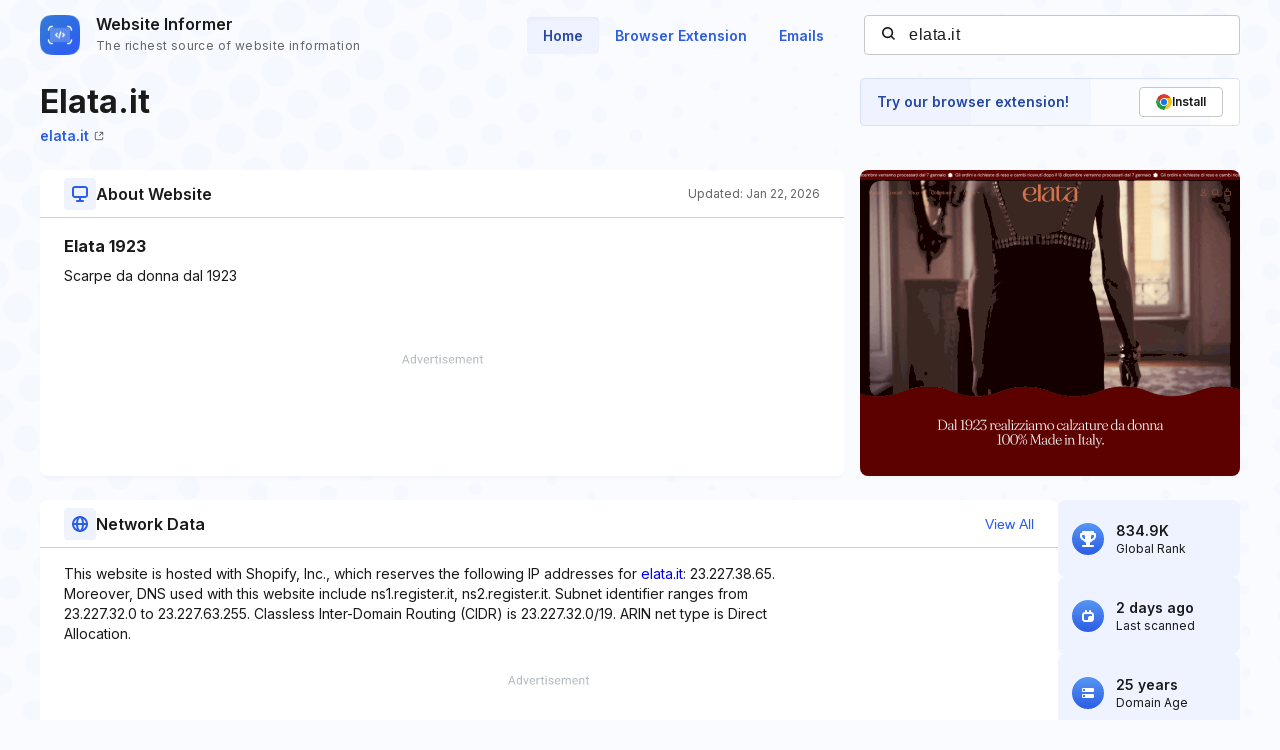

--- FILE ---
content_type: text/html; charset=utf-8
request_url: https://www.google.com/recaptcha/api2/aframe
body_size: 268
content:
<!DOCTYPE HTML><html><head><meta http-equiv="content-type" content="text/html; charset=UTF-8"></head><body><script nonce="_YI67BOqWuJ5QxSeHofayg">/** Anti-fraud and anti-abuse applications only. See google.com/recaptcha */ try{var clients={'sodar':'https://pagead2.googlesyndication.com/pagead/sodar?'};window.addEventListener("message",function(a){try{if(a.source===window.parent){var b=JSON.parse(a.data);var c=clients[b['id']];if(c){var d=document.createElement('img');d.src=c+b['params']+'&rc='+(localStorage.getItem("rc::a")?sessionStorage.getItem("rc::b"):"");window.document.body.appendChild(d);sessionStorage.setItem("rc::e",parseInt(sessionStorage.getItem("rc::e")||0)+1);localStorage.setItem("rc::h",'1769325955404');}}}catch(b){}});window.parent.postMessage("_grecaptcha_ready", "*");}catch(b){}</script></body></html>

--- FILE ---
content_type: application/javascript
request_url: https://assets.webinfcdn.net/redesign/dist/js/track-view.js?v=1.0
body_size: -5
content:
(function() {
    var userEventsTreshold = 10;
    var userEventsCount = 0;
    var events = [ "keyup", "mousemove", "click", "contextmenu", "dblclick", "swipe", "touchstart", "touchmove",
        "touchend", "scroll", "gesture", "gyroscope", "devicemotion", "deviceorientation" ];

    function logEvent(event) {
        userEventsCount++;
        if (userEventsCount === userEventsTreshold && trackView) {
            trackView = false;
            if (navigator.sendBeacon) {
                navigator.sendBeacon(trackViewUrl);
            } else {
                var req = new XMLHttpRequest();
                req.open("POST", trackViewUrl);
                req.timeout = 2000;
                req.send();
            }
        }
    }

    events.filter(function(event) {
        window.addEventListener(event, function() { logEvent(event); }, true);
    });
})();